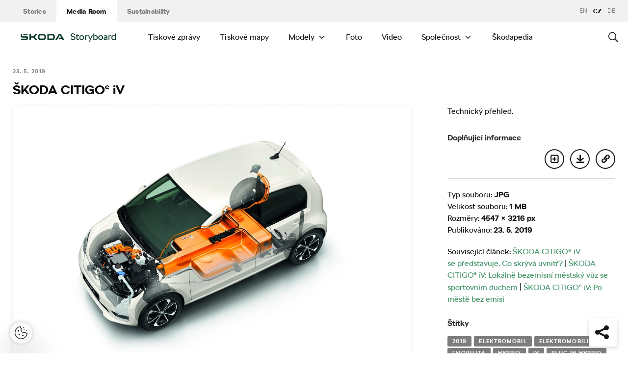

--- FILE ---
content_type: text/html; charset=UTF-8
request_url: https://www.skoda-storyboard.com/cs/skoda-citigoe-iv-10/
body_size: 13299
content:
<!doctype html>
<html lang="cs-CZ">
    <head>
    <meta charset="UTF-8">
    <meta http-equiv="x-ua-compatible" content="ie=edge">
    <meta name="viewport" content="width=device-width, initial-scale=1">
    <meta name='robots' content='index, follow, max-image-preview:large, max-snippet:-1, max-video-preview:-1' />
	<style>img:is([sizes="auto" i], [sizes^="auto," i]) { contain-intrinsic-size: 3000px 1500px }</style>
	<meta name='legal-entity-id' content='260' />
<script type='text/javascript' src='https://cross.skoda-auto.com/sdrive/endpoint.js?=v3'></script>
<script type='text/javascript' src='https://sdrive.azureedge.net/sdrive/zero-tracking.js'></script>
<link rel="alternate" href="https://www.skoda-storyboard.com/cs/skoda-citigoe-iv-10/" hreflang="cs" />
<link rel="alternate" href="https://www.skoda-storyboard.com/en/skoda-citigoe-iv-4/" hreflang="en" />
<link rel="alternate" href="https://www.skoda-storyboard.com/de/skoda-citigoe-iv-25/" hreflang="de" />

	<!-- This site is optimized with the Yoast SEO plugin v26.5 - https://yoast.com/wordpress/plugins/seo/ -->
	<title>ŠKODA CITIGOe iV - Škoda Storyboard</title>
	<meta name="description" content="Technický přehled." />
	<link rel="canonical" href="https://cdn.skoda-storyboard.com/2019/05/07_CITIGOe_iV.jpg" />
	<meta property="og:locale" content="cs_CZ" />
	<meta property="og:locale:alternate" content="en_GB" />
	<meta property="og:locale:alternate" content="de_DE" />
	<meta property="og:type" content="article" />
	<meta property="og:title" content="ŠKODA CITIGOe iV - Škoda Storyboard" />
	<meta property="og:description" content="Technický přehled." />
	<meta property="og:url" content="https://cdn.skoda-storyboard.com/2019/05/07_CITIGOe_iV.jpg" />
	<meta property="og:site_name" content="Škoda Storyboard" />
	<meta property="article:modified_time" content="2019-09-09T16:40:43+00:00" />
	<meta property="og:image" content="https://www.skoda-storyboard.com/cs/skoda-citigoe-iv-10" />
	<meta property="og:image:width" content="4547" />
	<meta property="og:image:height" content="3216" />
	<meta property="og:image:type" content="image/jpeg" />
	<meta name="twitter:card" content="summary_large_image" />
	<script type="application/ld+json" class="yoast-schema-graph">{"@context":"https://schema.org","@graph":[{"@type":"WebPage","@id":"https://cdn.skoda-storyboard.com/2019/05/07_CITIGOe_iV.jpg","url":"https://cdn.skoda-storyboard.com/2019/05/07_CITIGOe_iV.jpg","name":"ŠKODA CITIGOe iV - Škoda Storyboard","isPartOf":{"@id":"https://www.skoda-storyboard.com/cs/#website"},"primaryImageOfPage":{"@id":"https://cdn.skoda-storyboard.com/2019/05/07_CITIGOe_iV.jpg#primaryimage"},"image":{"@id":"https://cdn.skoda-storyboard.com/2019/05/07_CITIGOe_iV.jpg#primaryimage"},"thumbnailUrl":"https://cdn.skoda-storyboard.com/2019/05/07_CITIGOe_iV.jpg","datePublished":"2019-05-22T09:41:00+00:00","dateModified":"2019-09-09T16:40:43+00:00","description":"Technický přehled.","breadcrumb":{"@id":"https://cdn.skoda-storyboard.com/2019/05/07_CITIGOe_iV.jpg#breadcrumb"},"inLanguage":"cs","potentialAction":[{"@type":"ReadAction","target":["https://cdn.skoda-storyboard.com/2019/05/07_CITIGOe_iV.jpg"]}]},{"@type":"ImageObject","inLanguage":"cs","@id":"https://cdn.skoda-storyboard.com/2019/05/07_CITIGOe_iV.jpg#primaryimage","url":"https://cdn.skoda-storyboard.com/2019/05/07_CITIGOe_iV.jpg","contentUrl":"https://cdn.skoda-storyboard.com/2019/05/07_CITIGOe_iV.jpg","width":4547,"height":3216,"caption":"Technický přehled."},{"@type":"BreadcrumbList","@id":"https://cdn.skoda-storyboard.com/2019/05/07_CITIGOe_iV.jpg#breadcrumb","itemListElement":[{"@type":"ListItem","position":1,"name":"Home","item":"https://www.skoda-storyboard.com/cs/"},{"@type":"ListItem","position":2,"name":"ŠKODA CITIGOe iV"}]},{"@type":"WebSite","@id":"https://www.skoda-storyboard.com/cs/#website","url":"https://www.skoda-storyboard.com/cs/","name":"Škoda Storyboard","description":"","potentialAction":[{"@type":"SearchAction","target":{"@type":"EntryPoint","urlTemplate":"https://www.skoda-storyboard.com/cs/?s={search_term_string}"},"query-input":{"@type":"PropertyValueSpecification","valueRequired":true,"valueName":"search_term_string"}}],"inLanguage":"cs"}]}</script>
	<!-- / Yoast SEO plugin. -->


<link rel='stylesheet' id='wp-block-library-css' href='https://www.skoda-storyboard.com/wp/wp-includes/css/dist/block-library/style.min.css?ver=6.8.3' type='text/css' media='all' />
<style id='classic-theme-styles-inline-css' type='text/css'>
/*! This file is auto-generated */
.wp-block-button__link{color:#fff;background-color:#32373c;border-radius:9999px;box-shadow:none;text-decoration:none;padding:calc(.667em + 2px) calc(1.333em + 2px);font-size:1.125em}.wp-block-file__button{background:#32373c;color:#fff;text-decoration:none}
</style>
<style id='global-styles-inline-css' type='text/css'>
:root{--wp--preset--aspect-ratio--square: 1;--wp--preset--aspect-ratio--4-3: 4/3;--wp--preset--aspect-ratio--3-4: 3/4;--wp--preset--aspect-ratio--3-2: 3/2;--wp--preset--aspect-ratio--2-3: 2/3;--wp--preset--aspect-ratio--16-9: 16/9;--wp--preset--aspect-ratio--9-16: 9/16;--wp--preset--color--black: #000000;--wp--preset--color--cyan-bluish-gray: #abb8c3;--wp--preset--color--white: #ffffff;--wp--preset--color--pale-pink: #f78da7;--wp--preset--color--vivid-red: #cf2e2e;--wp--preset--color--luminous-vivid-orange: #ff6900;--wp--preset--color--luminous-vivid-amber: #fcb900;--wp--preset--color--light-green-cyan: #7bdcb5;--wp--preset--color--vivid-green-cyan: #00d084;--wp--preset--color--pale-cyan-blue: #8ed1fc;--wp--preset--color--vivid-cyan-blue: #0693e3;--wp--preset--color--vivid-purple: #9b51e0;--wp--preset--gradient--vivid-cyan-blue-to-vivid-purple: linear-gradient(135deg,rgba(6,147,227,1) 0%,rgb(155,81,224) 100%);--wp--preset--gradient--light-green-cyan-to-vivid-green-cyan: linear-gradient(135deg,rgb(122,220,180) 0%,rgb(0,208,130) 100%);--wp--preset--gradient--luminous-vivid-amber-to-luminous-vivid-orange: linear-gradient(135deg,rgba(252,185,0,1) 0%,rgba(255,105,0,1) 100%);--wp--preset--gradient--luminous-vivid-orange-to-vivid-red: linear-gradient(135deg,rgba(255,105,0,1) 0%,rgb(207,46,46) 100%);--wp--preset--gradient--very-light-gray-to-cyan-bluish-gray: linear-gradient(135deg,rgb(238,238,238) 0%,rgb(169,184,195) 100%);--wp--preset--gradient--cool-to-warm-spectrum: linear-gradient(135deg,rgb(74,234,220) 0%,rgb(151,120,209) 20%,rgb(207,42,186) 40%,rgb(238,44,130) 60%,rgb(251,105,98) 80%,rgb(254,248,76) 100%);--wp--preset--gradient--blush-light-purple: linear-gradient(135deg,rgb(255,206,236) 0%,rgb(152,150,240) 100%);--wp--preset--gradient--blush-bordeaux: linear-gradient(135deg,rgb(254,205,165) 0%,rgb(254,45,45) 50%,rgb(107,0,62) 100%);--wp--preset--gradient--luminous-dusk: linear-gradient(135deg,rgb(255,203,112) 0%,rgb(199,81,192) 50%,rgb(65,88,208) 100%);--wp--preset--gradient--pale-ocean: linear-gradient(135deg,rgb(255,245,203) 0%,rgb(182,227,212) 50%,rgb(51,167,181) 100%);--wp--preset--gradient--electric-grass: linear-gradient(135deg,rgb(202,248,128) 0%,rgb(113,206,126) 100%);--wp--preset--gradient--midnight: linear-gradient(135deg,rgb(2,3,129) 0%,rgb(40,116,252) 100%);--wp--preset--font-size--small: 13px;--wp--preset--font-size--medium: 20px;--wp--preset--font-size--large: 36px;--wp--preset--font-size--x-large: 42px;--wp--preset--spacing--20: 0.44rem;--wp--preset--spacing--30: 0.67rem;--wp--preset--spacing--40: 1rem;--wp--preset--spacing--50: 1.5rem;--wp--preset--spacing--60: 2.25rem;--wp--preset--spacing--70: 3.38rem;--wp--preset--spacing--80: 5.06rem;--wp--preset--shadow--natural: 6px 6px 9px rgba(0, 0, 0, 0.2);--wp--preset--shadow--deep: 12px 12px 50px rgba(0, 0, 0, 0.4);--wp--preset--shadow--sharp: 6px 6px 0px rgba(0, 0, 0, 0.2);--wp--preset--shadow--outlined: 6px 6px 0px -3px rgba(255, 255, 255, 1), 6px 6px rgba(0, 0, 0, 1);--wp--preset--shadow--crisp: 6px 6px 0px rgba(0, 0, 0, 1);}:where(.is-layout-flex){gap: 0.5em;}:where(.is-layout-grid){gap: 0.5em;}body .is-layout-flex{display: flex;}.is-layout-flex{flex-wrap: wrap;align-items: center;}.is-layout-flex > :is(*, div){margin: 0;}body .is-layout-grid{display: grid;}.is-layout-grid > :is(*, div){margin: 0;}:where(.wp-block-columns.is-layout-flex){gap: 2em;}:where(.wp-block-columns.is-layout-grid){gap: 2em;}:where(.wp-block-post-template.is-layout-flex){gap: 1.25em;}:where(.wp-block-post-template.is-layout-grid){gap: 1.25em;}.has-black-color{color: var(--wp--preset--color--black) !important;}.has-cyan-bluish-gray-color{color: var(--wp--preset--color--cyan-bluish-gray) !important;}.has-white-color{color: var(--wp--preset--color--white) !important;}.has-pale-pink-color{color: var(--wp--preset--color--pale-pink) !important;}.has-vivid-red-color{color: var(--wp--preset--color--vivid-red) !important;}.has-luminous-vivid-orange-color{color: var(--wp--preset--color--luminous-vivid-orange) !important;}.has-luminous-vivid-amber-color{color: var(--wp--preset--color--luminous-vivid-amber) !important;}.has-light-green-cyan-color{color: var(--wp--preset--color--light-green-cyan) !important;}.has-vivid-green-cyan-color{color: var(--wp--preset--color--vivid-green-cyan) !important;}.has-pale-cyan-blue-color{color: var(--wp--preset--color--pale-cyan-blue) !important;}.has-vivid-cyan-blue-color{color: var(--wp--preset--color--vivid-cyan-blue) !important;}.has-vivid-purple-color{color: var(--wp--preset--color--vivid-purple) !important;}.has-black-background-color{background-color: var(--wp--preset--color--black) !important;}.has-cyan-bluish-gray-background-color{background-color: var(--wp--preset--color--cyan-bluish-gray) !important;}.has-white-background-color{background-color: var(--wp--preset--color--white) !important;}.has-pale-pink-background-color{background-color: var(--wp--preset--color--pale-pink) !important;}.has-vivid-red-background-color{background-color: var(--wp--preset--color--vivid-red) !important;}.has-luminous-vivid-orange-background-color{background-color: var(--wp--preset--color--luminous-vivid-orange) !important;}.has-luminous-vivid-amber-background-color{background-color: var(--wp--preset--color--luminous-vivid-amber) !important;}.has-light-green-cyan-background-color{background-color: var(--wp--preset--color--light-green-cyan) !important;}.has-vivid-green-cyan-background-color{background-color: var(--wp--preset--color--vivid-green-cyan) !important;}.has-pale-cyan-blue-background-color{background-color: var(--wp--preset--color--pale-cyan-blue) !important;}.has-vivid-cyan-blue-background-color{background-color: var(--wp--preset--color--vivid-cyan-blue) !important;}.has-vivid-purple-background-color{background-color: var(--wp--preset--color--vivid-purple) !important;}.has-black-border-color{border-color: var(--wp--preset--color--black) !important;}.has-cyan-bluish-gray-border-color{border-color: var(--wp--preset--color--cyan-bluish-gray) !important;}.has-white-border-color{border-color: var(--wp--preset--color--white) !important;}.has-pale-pink-border-color{border-color: var(--wp--preset--color--pale-pink) !important;}.has-vivid-red-border-color{border-color: var(--wp--preset--color--vivid-red) !important;}.has-luminous-vivid-orange-border-color{border-color: var(--wp--preset--color--luminous-vivid-orange) !important;}.has-luminous-vivid-amber-border-color{border-color: var(--wp--preset--color--luminous-vivid-amber) !important;}.has-light-green-cyan-border-color{border-color: var(--wp--preset--color--light-green-cyan) !important;}.has-vivid-green-cyan-border-color{border-color: var(--wp--preset--color--vivid-green-cyan) !important;}.has-pale-cyan-blue-border-color{border-color: var(--wp--preset--color--pale-cyan-blue) !important;}.has-vivid-cyan-blue-border-color{border-color: var(--wp--preset--color--vivid-cyan-blue) !important;}.has-vivid-purple-border-color{border-color: var(--wp--preset--color--vivid-purple) !important;}.has-vivid-cyan-blue-to-vivid-purple-gradient-background{background: var(--wp--preset--gradient--vivid-cyan-blue-to-vivid-purple) !important;}.has-light-green-cyan-to-vivid-green-cyan-gradient-background{background: var(--wp--preset--gradient--light-green-cyan-to-vivid-green-cyan) !important;}.has-luminous-vivid-amber-to-luminous-vivid-orange-gradient-background{background: var(--wp--preset--gradient--luminous-vivid-amber-to-luminous-vivid-orange) !important;}.has-luminous-vivid-orange-to-vivid-red-gradient-background{background: var(--wp--preset--gradient--luminous-vivid-orange-to-vivid-red) !important;}.has-very-light-gray-to-cyan-bluish-gray-gradient-background{background: var(--wp--preset--gradient--very-light-gray-to-cyan-bluish-gray) !important;}.has-cool-to-warm-spectrum-gradient-background{background: var(--wp--preset--gradient--cool-to-warm-spectrum) !important;}.has-blush-light-purple-gradient-background{background: var(--wp--preset--gradient--blush-light-purple) !important;}.has-blush-bordeaux-gradient-background{background: var(--wp--preset--gradient--blush-bordeaux) !important;}.has-luminous-dusk-gradient-background{background: var(--wp--preset--gradient--luminous-dusk) !important;}.has-pale-ocean-gradient-background{background: var(--wp--preset--gradient--pale-ocean) !important;}.has-electric-grass-gradient-background{background: var(--wp--preset--gradient--electric-grass) !important;}.has-midnight-gradient-background{background: var(--wp--preset--gradient--midnight) !important;}.has-small-font-size{font-size: var(--wp--preset--font-size--small) !important;}.has-medium-font-size{font-size: var(--wp--preset--font-size--medium) !important;}.has-large-font-size{font-size: var(--wp--preset--font-size--large) !important;}.has-x-large-font-size{font-size: var(--wp--preset--font-size--x-large) !important;}
:where(.wp-block-post-template.is-layout-flex){gap: 1.25em;}:where(.wp-block-post-template.is-layout-grid){gap: 1.25em;}
:where(.wp-block-columns.is-layout-flex){gap: 2em;}:where(.wp-block-columns.is-layout-grid){gap: 2em;}
:root :where(.wp-block-pullquote){font-size: 1.5em;line-height: 1.6;}
</style>
<link rel='stylesheet' id='skodastoryboard/print-css' href='https://cdn.skoda-storyboard.com/dist/25.12.3/skoda-bnr-web/dist/styles/print-0c5f5be34d.css' type='text/css' media='only print' />
<link rel='stylesheet' id='skodastoryboard/media-room-css' href='https://cdn.skoda-storyboard.com/dist/25.12.3/skoda-bnr-web/dist/styles/media-room-515d2d102b.css?ver=1.0' type='text/css' media='all' />
<link rel='stylesheet' id='lite-css-css' href='https://cdn.skoda-storyboard.com/dist/25.12.3/skoda-bnr-web/dist/styles/lite-a29e15a27f.css?ver=6.8.3' type='text/css' media='all' />
<link rel='stylesheet' id='ys_wp_plugin_skoda_banner_assets_publicassets_public_css-css' href='https://www.skoda-storyboard.com/app/mu-plugins/skoda-banner/assets/dist/792cbf343d6c8bcd69ab.css?ver=6.8.3' type='text/css' media='all' />
<script type="text/javascript" id="ys_wp_plugin_skoda_analytics_assets_publicassets_js-js-extra">
/* <![CDATA[ */
var ys_wp_plugin_skoda_analytics_assets_publicassets_js = {"debug":"","page":{"id":118133,"name":"\u0160KODA\u00a0CITIGOe\u00a0iV - \u0160koda Storyboard","language":"cs-cz","type":"M\u00e9dia","section":"Media Room","labels":{"categories":[],"subcategories":["Modely>Citigo"]}},"importerBid":"260"};
/* ]]> */
</script>
<script type="text/javascript" src="https://www.skoda-storyboard.com/app/mu-plugins/skoda-analytics/assets/dist/94ba0d271c87e943b9ff.js?ver=6.8.3" id="ys_wp_plugin_skoda_analytics_assets_publicassets_js-js"></script>
<script type="text/javascript" id="jquery-core-js-extra">
/* <![CDATA[ */
var mailguide = {"rest":{"create":"https:\/\/www.skoda-storyboard.com\/wp-json\/newsletter\/v1\/subscriber\/create","save":"https:\/\/www.skoda-storyboard.com\/wp-json\/newsletter\/v1\/subscription\/save","extend":"https:\/\/www.skoda-storyboard.com\/wp-json\/newsletter\/v1\/subscription\/extend","login":"https:\/\/www.skoda-storyboard.com\/wp-json\/newsletter\/v1\/subscriber\/login","logout":"https:\/\/www.skoda-storyboard.com\/wp-json\/newsletter\/v1\/subscriber\/logout"}};
var mediaroom = {"video_not_available":"The play functionality is not available for this video. Please download the video to play it."};
var ys = {"admin_url":"https:\/\/www.skoda-storyboard.com\/wp\/wp-admin\/admin.php","ajax_url":"https:\/\/www.skoda-storyboard.com\/wp\/wp-admin\/admin-ajax.php","site_path":"","current_lang":{"locale":"cs_CZ","slug":"cs"},"skoda-embed-share":{"close":"Close","copy":"Copy"},"skoda_banner_tag":{"tags":[],"api":{"banners":""},"lang":"cs"},"skodaBanner":{"debug":false,"delayBetweenLightbox":600,"disabled":false,"popupClass":"sa-bnr-over","positionClass":"sa-bnr-position","sidebarClass":"sa-bnr-side","widgetClass":"sa-bnr-widget","pageTag":[],"siteId":1,"triggerExpiration":30,"wrapperClass":"sa-bnr-wrapper","pageOverride":{"popupBanners":[],"positionalBanners":[],"sidebarBanners":[]}},"media_cart_download_dialog":{"heading":"P\u0159\u00edprava soubor\u016f ke sta\u017een\u00ed m\u016f\u017ee trvat n\u011bkolik minut.","checkbox":"Upozorn\u011bte mne e-mailem, a\u017e bude materi\u00e1l p\u0159ipraven ke sta\u017een\u00ed.","placeholder":"V\u00e1\u0161 e-mail","btn_proceed":"Ok","btn_download_latest":"St\u00e1hnout posledn\u00ed","btn_close":"Zav\u0159\u00edt","error_empty":"Vypl\u0148te pole e-mailov\u00e9 adresy","error_invalid":"Zadan\u00e1 e-mailov\u00e1 adresa je neplatn\u00e1"},"media_cart_cookie_name":"skoda_media_cart_items_cs","media_cart_history_cookie_name":"skoda_media_cart_history_cs","media_cart_has_history_url":"https:\/\/www.skoda-storyboard.com\/wp-json\/media-cart\/v1\/history","media_cart_actions_fetch_url":"https:\/\/www.skoda-storyboard.com\/wp-json\/media-cart\/v1\/actions","skodapedia_api":{"rest_url":"https:\/\/www.skoda-storyboard.com\/wp-json\/skodapedia\/v1\/term","archive_url":"https:\/\/www.skoda-storyboard.com\/cs\/skodapedia\/","filter_context":"f"},"skodapedia_translations":{"term_teaser_button":"V\u00edce Informac\u00ed"},"speeches_api":{"rest_url":"https:\/\/www.skoda-storyboard.com\/wp-json\/speeches\/v1\/speech","error_msg":"No data found"},"post_types":{"post":{"label":"\u010cl\u00e1nky"},"page":{"label":"Str\u00e1nky"},"attachment":{"label":"M\u00e9dia"},"skodapedia":{"label":"\u0160kodapedia"},"press_release":{"label":"Tiskov\u00e9 zpr\u00e1vy"},"skoda-banner":{"label":"\u0160koda Banners"},"press_kit":{"label":"Tiskov\u00e9 mapy"},"skoda_series":{"label":"Seri\u00e1ly"},"skoda_model":{"label":"Modely"}},"text_back":"Zp\u011bt","text_search_for":"Hledat \"%s\"","copied_to_clipboard":"Zkop\u00edrov\u00e1no do schr\u00e1nky"};
/* ]]> */
</script>
<script type="text/javascript" src="https://www.skoda-storyboard.com/wp/wp-includes/js/jquery/jquery.min.js?ver=3.7.1" id="jquery-core-js"></script>
<script type="text/javascript" src="https://www.skoda-storyboard.com/wp/wp-includes/js/jquery/jquery-migrate.min.js?ver=3.4.1" id="jquery-migrate-js"></script>
<script type="text/javascript" id="ys_ajax_loader-js-extra">
/* <![CDATA[ */
var ys_ajax_loader = {"nonce":"9fa7ec8691"};
/* ]]> */
</script>
<script type="text/javascript" src="https://www.skoda-storyboard.com/app/mu-plugins/ys-ajax-loader/js/module.min.js?ver=6.8.3" id="ys_ajax_loader-js"></script>
<script type="text/javascript" id="ys-wp-data-store-js-extra">
/* <![CDATA[ */
var dataStore = {"storageCookieName":"b3740f9bcbfc72e2347042b58109669f","permissionsEndpoint":"https:\/\/www.skoda-storyboard.com\/wp-json\/data-store\/v1\/permission","permissions":{"prefs":{"id":"9a63f1cb0aa0eb433079a6d7357ebc13","status":true,"version":1},"analyze":{"id":"9d6d8d1cca400cfbdab9adf46c7915a5","status":false,"version":1},"social":{"id":"e131b00c133e4cfa2e430c912f957f37","status":false,"version":1},"internal":{"id":"73eb13aa0341ec2a2c85f7f4c6d25392","status":true,"version":1}},"gtm":"GTM-M5GMBWF","hotjar":null,"hideManually":"","loadAnalyticsImmediately":"1"};
/* ]]> */
</script>
<script type="text/javascript" src="https://www.skoda-storyboard.com/app/mu-plugins/data-store/js/dist/783a0f305479b16382a5.js?ver=6.8.3" id="ys-wp-data-store-js"></script>
<script type="text/javascript" src="https://www.skoda-storyboard.com/app/mu-plugins/polylang-proxy-cache/assets/dist/3e93296fd6555aa31ca3.js?ver=6.8.3" id="ys_wp_plugin_polylang_proxycache_publicassets_public_js-js"></script>
<link rel="icon" href="https://cdn.skoda-storyboard.com/2023/01/Skoda_Picturemark_RGB_Electric_Green-small_6e902719-150x150.png" sizes="32x32" />
<link rel="icon" href="https://cdn.skoda-storyboard.com/2023/01/Skoda_Picturemark_RGB_Electric_Green-small_6e902719.png" sizes="192x192" />
<link rel="apple-touch-icon" href="https://cdn.skoda-storyboard.com/2023/01/Skoda_Picturemark_RGB_Electric_Green-small_6e902719.png" />
<meta name="msapplication-TileImage" content="https://cdn.skoda-storyboard.com/2023/01/Skoda_Picturemark_RGB_Electric_Green-small_6e902719.png" />
		<style type="text/css" id="wp-custom-css">
			@media (min-width: 1080px) {
    .header .topnav .menu {
        padding-right: 3rem;
    }
}

img:is([sizes="auto" i], [sizes^="auto," i]) {
    contain-intrinsic-size: initial !important;
}

.search-results-item:has( .type-attachment .entry-title > a[href=""] ) {
    display: none;
}

.search-filter li:has([value*="citigoe"]) {
	display: none;
}

html[lang="en-GB"] .filter-labels span[data-filter-name="motorsport"] {
    display: none;
}

html[lang="en-GB"] .filter-labels span[data-filter-name="equipment"] {
    display: none;
}

html[lang="cs-CZ"] .filter-labels span[data-filter-name="motorsport"] {
    display: none;
}

html[lang="cs-CZ"] .filter-labels span[data-filter-name="equipment"] {
    display: none;
}		</style>
		    <link rel="apple-touch-icon" sizes="180x180" href="https://www.skoda-storyboard.com/app/themes/skoda-bnr-web/favicons/apple-touch-icon.png?v=1">
<link rel="shortcut icon" href="https://www.skoda-storyboard.com/app/themes/skoda-bnr-web/favicons/favicon.ico?v=1">
<link rel="icon" type="image/png" href="https://www.skoda-storyboard.com/app/themes/skoda-bnr-web/favicons/favicon-16x16.png?v=1" sizes="16x16">
<link rel="icon" type="image/png" href="https://www.skoda-storyboard.com/app/themes/skoda-bnr-web/favicons/favicon-32x32.png?v=1" sizes="32x32">
<link rel="icon" type="image/png" href="https://www.skoda-storyboard.com/app/themes/skoda-bnr-web/favicons/android-chrome-192x192.png?v=1" sizes="192x192">
<link rel="icon" type="image/png" href="https://www.skoda-storyboard.com/app/themes/skoda-bnr-web/favicons/android-chrome-512x512.png?v=1" sizes="512x512">
<link rel="manifest" href="https://www.skoda-storyboard.com/app/themes/skoda-bnr-web/favicons/manifest.json?v=1">
<link rel="icon" type="image/x-icon" href="https://www.skoda-storyboard.com/app/themes/skoda-bnr-web/favicons/favicon.ico?v=1">
<meta name="apple-mobile-web-app-title" content="ŠKODA Storyboard">
<meta name="application-name" content="ŠKODA Storyboard">
<meta name="msapplication-TileColor" content="#0e3a2f">
<meta name="msapplication-TileImage" content="https://www.skoda-storyboard.com/app/themes/skoda-bnr-web/favicons/mstile-144x144.png?v=1">
<meta name="msapplication-config" content="https://www.skoda-storyboard.com/app/themes/skoda-bnr-web/favicons/browserconfig.xml?v=1">
<meta name="theme-color" content="#0e3a2f">
            <script type="text/javascript">window.pll_active_lang = 'cs';</script>
    </head>
    <body class="attachment wp-singular attachment-template-default single single-attachment postid-118133 attachmentid-118133 attachment-jpeg wp-theme-skoda-bnr-web media-room lang-cs skoda-citigoe-iv-10">
                <div class="skoda-anniversary-background"></div>    <script>
        (function (doc) {
          var scripts = doc.getElementsByTagName('script');
          var script = scripts[scripts.length - 1];
          var xhr = new XMLHttpRequest();
          xhr.onload = function () {
            var div = doc.createElement('div');
            div.innerHTML = this.responseText;
            div.style.height = '0';
            div.style.width = '0';
            div.style.absolute = 'absolute';
            div.style.visibility = 'hidden';
            script.parentNode.insertBefore(div, script)
          };
          xhr.open('get', 'https://cdn.skoda-storyboard.com/dist/25.12.3/skoda-bnr-web/dist/images/icons/svgstore-576ec033b5.svg', true);
          xhr.send();
        })(document);
    </script>
    
<header class="header">
    <div class="topbar">
        <div class="container">
            <ul class="section-nav">
                <li><a href="https://www.skoda-storyboard.com/cs/">Stories</a></li>
                <li class="active"><a href="https://www.skoda-storyboard.com/cs/media-room/">Media Room</a></li>
                <li><a href="https://www.skoda-storyboard.com/cs/udrzitelnost/">Sustainability</a></li>            </ul>
            <div class="right-section">
                                <div class="lang-links">
                <a href="https://www.skoda-storyboard.com/en/skoda-citigoe-iv-4/">en</a>
                        <span>CZ</span>
                        <a href="https://www.skoda-media.de/" target="_blank">de</a>
            </div>
            </div>
        </div>
    </div>
    <div class="container">
        <div class="brand">
            <a class="logo" href="https://www.skoda-storyboard.com/cs/media-room/" title="Media Room">
                <svg xmlns="http://www.w3.org/2000/svg" viewBox="0 0 255.19 23.1"><g fill="#0e3a2f"><path d="M106.93 1.69h-4.57l-9.69 16.56h4.58z"/><path d="M103.11 1.69l4.64-.05h-.92l.94.05 9.68 16.56h-4.69z"/><path d="M111.01 11.94h-10.18l2 3.46h8.78z"/><path d="M85.88 1.69H71.71v16.53h14.13a5.8 5.8 0 005.74-5.79V8.2c0-5.32-4.06-6.51-5.7-6.51zm1.74 10.66a2 2 0 01-.56 1.35 1.92 1.92 0 01-1.33.6h-10V5.74h9.84a2 2 0 012 2.07zM65.84 3.46a5.85 5.85 0 00-4.14-1.73h-9.31a5.84 5.84 0 00-4.18 1.74 6 6 0 00-1.72 4.21v4.67a6 6 0 001.72 4.16 5.8 5.8 0 004.14 1.74h9.31a5.78 5.78 0 004.14-1.74 6 6 0 001.76-4.16V7.68a6.13 6.13 0 00-.45-2.28 5.83 5.83 0 00-1.27-1.94zm-2.24 8.89a1.92 1.92 0 01-.56 1.36 1.87 1.87 0 01-1.35.57h-9.3a1.86 1.86 0 01-1.34-.57 1.92 1.92 0 01-.56-1.36V7.68a2.07 2.07 0 01.14-.74 1.93 1.93 0 01.42-.63 2 2 0 01.61-.42 2.06 2.06 0 01.73-.14h9.31a2 2 0 01.73.14 2.19 2.19 0 01.62.42 1.76 1.76 0 01.41.63 1.88 1.88 0 01.15.74v4.67zM27.71 8.02h6l6.21-6.29h5.55l-8.17 8.29 8.06 8.18h-5.59l-6.1-6.18h-6v6.18h-4.08V1.73h4.12z" fill-rule="evenodd"/><path d="M8.34 5.24h9l2.17-3.51H6.21z"/><path d="M19.29 9.48a3.11 3.11 0 00-.65-.84 3.55 3.55 0 00-2.43-.81H3.88v-6.1h-.12a3.91 3.91 0 00-2.4.88A3.39 3.39 0 00.11 5.35v2.79c0 1.5 1.38 3.61 4.46 3.61h11v2a.83.83 0 01-.85.8H2.26L0 18.25h16c1.53 0 3.52-1.38 3.52-3.16v-4.64a2.86 2.86 0 00-.23-.97z"/></g><path d="M136.55 17.35a7.28 7.28 0 01-2.84-2.35l2.18-1.38a4.9 4.9 0 001.94 1.6 6.34 6.34 0 002.81.6 4.38 4.38 0 002.71-.69 2.27 2.27 0 00.89-1.91 2.16 2.16 0 00-.8-1.75 6.41 6.41 0 00-2.5-1.05l-1.7-.4a8.44 8.44 0 01-3.61-1.71A4.09 4.09 0 01134.21 5a4.55 4.55 0 01.76-2.59 5.11 5.11 0 012.15-1.77 7.51 7.51 0 013.19-.64 8.75 8.75 0 013.59.75 6.13 6.13 0 012.61 2.08l-2.17 1.37a4.35 4.35 0 00-1.75-1.32 5.69 5.69 0 00-2.28-.48 4.07 4.07 0 00-2.51.68 2.18 2.18 0 00-.89 1.82 1.92 1.92 0 001 1.7 9.49 9.49 0 002.94 1.1l1.7.4a6.38 6.38 0 013.28 1.76 4.64 4.64 0 011.12 3.24 4.61 4.61 0 01-.8 2.68 5.21 5.21 0 01-2.26 1.78 8.22 8.22 0 01-3.34.64 9.11 9.11 0 01-4-.85zm20.39-.32a4.36 4.36 0 01-3 1.17 4.56 4.56 0 01-2.25-.52 3.71 3.71 0 01-1.48-1.33 3.52 3.52 0 01-.5-1.8v-6.9h-1.8v-2.1h2v-2.6l2.2-1.4h.1v4h4.5v2.1h-4.5v6.7a1.57 1.57 0 00.53 1.24 1.84 1.84 0 001.27.46 2.7 2.7 0 001.78-.7zm3.61.32a6 6 0 01-2.28-2.34 7 7 0 010-6.62 6.1 6.1 0 012.28-2.34 6.87 6.87 0 016.62 0 6 6 0 012.26 2.3 7.23 7.23 0 010 6.65 6 6 0 01-2.22 2.35 6.87 6.87 0 01-6.62 0zm5.24-2a3.69 3.69 0 001.36-1.51 4.59 4.59 0 00.49-2.14 4.65 4.65 0 00-.49-2.14 3.75 3.75 0 00-1.36-1.51 3.73 3.73 0 00-3.9 0 3.75 3.75 0 00-1.36 1.51 4.65 4.65 0 00-.49 2.14 4.59 4.59 0 00.49 2.14 3.69 3.69 0 001.36 1.51 3.73 3.73 0 003.9 0zm13.29-9.91a2.2 2.2 0 011 .59l-1 1.77a2.56 2.56 0 00-.65-.3 3.37 3.37 0 00-.83-.1 2.71 2.71 0 00-2.5 1.4v9.1h-2.5V5.5h1.8l.53 1.13a3.23 3.23 0 012.77-1.43 4.18 4.18 0 011.38.24zm11.76.06h2.6l-7.8 17.6h-2.3l2.6-5.85-5.2-11.75h2.6l3.8 9zm13.23.56a5.87 5.87 0 012.14 2.35 7.23 7.23 0 01.75 3.29 7.35 7.35 0 01-.72 3.26 5.7 5.7 0 01-2.16 2.39 6.25 6.25 0 01-3.34.87 4.82 4.82 0 01-3.35-1.32l-.55 1h-1.8V.35h2.5v6.4a3.67 3.67 0 011.41-1.11 4.81 4.81 0 012-.39 5.82 5.82 0 013.12.81zm-1.57 9.35a3.44 3.44 0 001.34-1.43 4.89 4.89 0 00.5-2.28 4.72 4.72 0 00-.5-2.22 3.61 3.61 0 00-1.37-1.47 3.79 3.79 0 00-1.93-.51 3.85 3.85 0 00-3 1.3v5.8a3.79 3.79 0 003.1 1.3 3.59 3.59 0 001.86-.49zm8.95 1.94a6 6 0 01-2.24-2.34 7 7 0 010-6.66 6.1 6.1 0 012.28-2.34 6.87 6.87 0 016.62 0 6 6 0 012.22 2.34 7.23 7.23 0 010 6.65 6 6 0 01-2.26 2.35 6.87 6.87 0 01-6.62 0zm5.24-2a3.69 3.69 0 001.36-1.51 4.59 4.59 0 00.49-2.14 4.65 4.65 0 00-.49-2.14 3.75 3.75 0 00-1.36-1.51 3.73 3.73 0 00-3.9 0 3.75 3.75 0 00-1.36 1.51 4.65 4.65 0 00-.49 2.14 4.59 4.59 0 00.49 2.14 3.69 3.69 0 001.36 1.51 3.73 3.73 0 003.9 0zm13.86-9.54a3.73 3.73 0 011.59 1.63 5.07 5.07 0 01.5 2.26v8.2h-1.7l-.73-1.37a4.42 4.42 0 01-1.65 1.23 4.92 4.92 0 01-2 .44 4.83 4.83 0 01-2-.42 3.33 3.33 0 01-1.43-1.27 3.67 3.67 0 01-.53-2 3.43 3.43 0 011.38-2.75 8.58 8.58 0 014.12-1.55l2.1-.32v-.08a2.34 2.34 0 00-.64-1.77 2.68 2.68 0 00-2-.63 4.42 4.42 0 00-3 1.2l-1.73-1.17a5.54 5.54 0 012.25-1.69 7.07 7.07 0 012.7-.54 5.76 5.76 0 012.77.6zm-1.9 9.8a4.73 4.73 0 001.49-1v-2.76l-1.5.25a11.46 11.46 0 00-2 .48 2.9 2.9 0 00-1.18.73 1.76 1.76 0 00-.41 1.19 1.35 1.35 0 00.49 1.06 1.84 1.84 0 001.31.44 4.33 4.33 0 001.8-.39zm13.56-10.17a2.2 2.2 0 011 .59l-1 1.77a2.56 2.56 0 00-.65-.3 3.37 3.37 0 00-.83-.1 2.71 2.71 0 00-2.5 1.4v9.1h-2.5V5.5h1.8l.53 1.13a3.23 3.23 0 012.77-1.43 4.18 4.18 0 011.38.24zm13-5.09v17.6h-1.8l-.65-1.22a3.61 3.61 0 01-1.45 1.12 4.83 4.83 0 01-2 .4 5.76 5.76 0 01-3.1-.9 5.83 5.83 0 01-2.13-2.35 7.53 7.53 0 010-6.55 5.72 5.72 0 012.13-2.37 6.28 6.28 0 013.36-.88 4.85 4.85 0 011.65.28 5 5 0 011.45.77V.35zm-2.5 14.3v-6a4.05 4.05 0 00-3-1.08 3.75 3.75 0 00-1.89.49 3.56 3.56 0 00-1.38 1.44 4.62 4.62 0 00-.53 2.27 4.79 4.79 0 00.5 2.23 3.54 3.54 0 001.36 1.35 3.73 3.73 0 001.92.51 3.81 3.81 0 003-1.26z" fill="#0e3a2f"/></svg>
            </a>
                    </div>
        <nav class="topnav">
            <ul id="primary_top_menu" class="menu"><li id="menu-item-83070" class="menu-item menu-item-type-post_type menu-item-object-page menu-item-83070"><a href="https://www.skoda-storyboard.com/cs/tiskove-zpravy/">Tiskové zprávy</a></li>
<li id="menu-item-83072" class="menu-item menu-item-type-post_type menu-item-object-page menu-item-83072"><a href="https://www.skoda-storyboard.com/cs/tiskove-mapy/">Tiskové mapy</a></li>
<li id="menu-item-83082" class="menu-item menu-item-type-custom menu-item-object-custom menu-item-has-children menu-item-83082"><a href="#">Modely</a>
<ul class="sub-menu">
	<li id="menu-item-214064" class="menu-item menu-item-type-post_type menu-item-object-skoda_model menu-item-214064"><a href="https://www.skoda-storyboard.com/cs/skoda-model/nova-fabia/">Fabia</a></li>
	<li id="menu-item-106609" class="menu-item menu-item-type-post_type menu-item-object-skoda_model menu-item-106609"><a href="https://www.skoda-storyboard.com/cs/skoda-model/scala/">Scala</a></li>
	<li id="menu-item-361421" class="menu-item menu-item-type-post_type menu-item-object-skoda_model menu-item-361421"><a href="https://www.skoda-storyboard.com/cs/skoda-model/octavia/">Octavia</a></li>
	<li id="menu-item-350850" class="menu-item menu-item-type-post_type menu-item-object-skoda_model menu-item-350850"><a href="https://www.skoda-storyboard.com/cs/skoda-model/novy-superb/">Superb</a></li>
	<li id="menu-item-110985" class="menu-item menu-item-type-post_type menu-item-object-skoda_model menu-item-110985"><a href="https://www.skoda-storyboard.com/cs/skoda-model/kamiq/">Kamiq</a></li>
	<li id="menu-item-83087" class="menu-item menu-item-type-post_type menu-item-object-skoda_model menu-item-83087"><a href="https://www.skoda-storyboard.com/cs/skoda-model/karoq-2-2/">Karoq</a></li>
	<li id="menu-item-344077" class="menu-item menu-item-type-post_type menu-item-object-skoda_model menu-item-344077"><a href="https://www.skoda-storyboard.com/cs/skoda-model/novy-kodiaq/">Kodiaq</a></li>
	<li id="menu-item-387220" class="menu-item menu-item-type-post_type menu-item-object-skoda_model menu-item-387220"><a href="https://www.skoda-storyboard.com/cs/skoda-model/elroq/">Elroq</a></li>
	<li id="menu-item-265260" class="menu-item menu-item-type-post_type menu-item-object-skoda_model menu-item-265260"><a href="https://www.skoda-storyboard.com/cs/skoda-model/enyaq-iv/">Enyaq</a></li>
</ul>
</li>
<li id="menu-item-83075" class="menu-item menu-item-type-post_type menu-item-object-page menu-item-83075"><a href="https://www.skoda-storyboard.com/cs/foto/">Foto</a></li>
<li id="menu-item-83074" class="menu-item menu-item-type-post_type menu-item-object-page menu-item-83074"><a href="https://www.skoda-storyboard.com/cs/video/">Video</a></li>
<li id="menu-item-83100" class="menu-item menu-item-type-custom menu-item-object-custom menu-item-has-children menu-item-83100"><a href="#">Společnost</a>
<ul class="sub-menu">
	<li id="menu-item-83098" class="menu-item menu-item-type-post_type menu-item-object-page menu-item-83098"><a href="https://www.skoda-storyboard.com/cs/predstavenstvo/">Představenstvo</a></li>
	<li id="menu-item-83102" class="menu-item menu-item-type-post_type menu-item-object-page menu-item-83102"><a href="https://www.skoda-storyboard.com/cs/vyrocni-zpravy/">Výroční zprávy</a></li>
	<li id="menu-item-361879" class="menu-item menu-item-type-post_type menu-item-object-page menu-item-361879"><a href="https://www.skoda-storyboard.com/cs/brand-group-core-bgc/">Brand Group CORE (BGC)</a></li>
	<li id="menu-item-207492" class="ext-link menu-item menu-item-type-custom menu-item-object-custom menu-item-207492"><a target="_blank" href="https://simplycleverpodcast.buzzsprout.com/">#ExploreSkoda podcast</a></li>
	<li id="menu-item-83106" class="ext-link menu-item menu-item-type-custom menu-item-object-custom menu-item-83106"><a target="_blank" href="https://www.skoda-motorsport.com/cs/">Škoda Motorsport</a></li>
	<li id="menu-item-96638" class="menu-item menu-item-type-post_type menu-item-object-page menu-item-96638"><a href="https://www.skoda-storyboard.com/cs/newsletter/">Newsletter</a></li>
	<li id="menu-item-327019" class="menu-item menu-item-type-post_type menu-item-object-page menu-item-327019"><a href="https://www.skoda-storyboard.com/cs/logo-spolecnosti/">Logo společnosti</a></li>
	<li id="menu-item-83104" class="menu-item menu-item-type-post_type menu-item-object-page menu-item-83104"><a href="https://www.skoda-storyboard.com/cs/skoda-media-services-aplikace/">Mobilní aplikace</a></li>
	<li id="menu-item-83105" class="menu-item menu-item-type-post_type menu-item-object-page menu-item-83105"><a href="https://www.skoda-storyboard.com/cs/kontakty/">Kontakty</a></li>
</ul>
</li>
<li id="menu-item-126326" class="menu-item menu-item-type-custom menu-item-object-custom menu-item-126326"><a href="/cs/skodapedia/">Škodapedia</a></li>
</ul>            <div class="search-bar ">
<div class="search-form-wrap">
    <form class="search-form" method="get" action="https://www.skoda-storyboard.com/cs/hledat/">
                <select class="search-type-select" name="search_type">
                            <option value=""  selected='selected'  data-url="https://www.skoda-storyboard.com/cs/hledat/">Vše</option>
                            <option value="post"  data-query-vars='{"post_type":"post","post_status":"publish"}' data-url="https://www.skoda-storyboard.com/cs/hledat/">Články</option>
                            <option value="press_release"  data-query-vars='{"post_type":"press_release","post_status":"publish"}' data-url="https://www.skoda-storyboard.com/cs/tiskove-zpravy/">Tiskové zprávy</option>
                            <option value="press_kit"  data-query-vars='{"post_type":"press_kit","post_status":"publish","post_parent":0}' data-url="https://www.skoda-storyboard.com/cs/tiskove-mapy/">Tiskové mapy</option>
                            <option value="image"  data-query-vars='{"post_type":"attachment","post_mime_type":"image\/*","post_status":"inherit","posts_per_page":12}' data-url="https://www.skoda-storyboard.com/cs/foto/">Fotografie</option>
                            <option value="video"  data-query-vars='{"post_type":"attachment","post_mime_type":"video\/*","post_status":"inherit","posts_per_page":12}' data-url="https://www.skoda-storyboard.com/cs/video/">Videa</option>
                    </select>
        <span class="icon icon-search"></span>
        <input type="search" name="filter[search]" placeholder="Vyhledat" value="" autocomplete="off" novalidate="novalidate" />
        <button type="submit"></button>
    </form>
    </div>
    <div class="suggest-container"><ul></ul></div>
</div>
            <div class="lang-links">
                <a href="https://www.skoda-storyboard.com/en/skoda-citigoe-iv-4/">en</a>
                        <span>CZ</span>
                        <a href="https://www.skoda-media.de/" target="_blank">de</a>
            </div>
            <button type="button" class="menu-toggle">Menu</button>
        </nav>
    </div>
</header>
        <div class="wrap" role="document">
            <main class="main">
                <article class="post-118133 attachment type-attachment status-inherit hentry category-citigo-cs derivative-iv-cs technology-elektromobil-cs technology-elektromobilita-cs technology-emobilita-cs technology-hybrid-cs technology-plug-in-hybrid-cs years-2019-cs media-cart-item image">
    <div class="container">
        <header>
            <span class="entry-published">23. 5. 2019</span>
            <h1 class="entry-title">ŠKODA CITIGO<sup>e</sup> iV</h1>
        </header>
        <div class="columns">
            <div class="column-primary">
                <div class="article-teaser promo-box-item">
                    <div class="article-teaser-media">
                        <div class="entry-thumbnail media-cart-image">
                            <img src="https://cdn.skoda-storyboard.com/2019/05/07_CITIGOe_iV-1440x1018.jpg" srcset="https://cdn.skoda-storyboard.com/2019/05/07_CITIGOe_iV-384x272.jpg 384w, https://cdn.skoda-storyboard.com/2019/05/07_CITIGOe_iV-768x543.jpg 768w, https://cdn.skoda-storyboard.com/2019/05/07_CITIGOe_iV-1440x1018.jpg 1440w, https://cdn.skoda-storyboard.com/2019/05/07_CITIGOe_iV-1920x1358.jpg 1920w, https://cdn.skoda-storyboard.com/2019/05/07_CITIGOe_iV-2560x1811.jpg 2560w" sizes="(min-width: 1296px) 812px, (min-width: 768px) 66vw, 100vw" alt="" />                        </div>
                    </div>
                    <div class="article-teaser-overlay">
                        <div class="article-teaser-container">
                            <div class="article-teaser-toolbar">
                                <div class="entry-buttons">
                                    <div class="media-cart-action-multi"><div class="media-cart-action-multi-container">                        <a
                            class="media-cart-action  "
                            href="#" title="Přidat/odebrat Original verzi"
                            data-event-type="Attachment"
                            data-action="add"
                            data-id="118133"
                            data-size=""
                        >
                            Original                            <i class="icon "></i>
                                                    </a>
                                                <a
                            class="media-cart-action  "
                            href="#" title="Přidat/odebrat 1920px verzi"
                            data-event-type="Attachment"
                            data-action="add"
                            data-id="118133"
                            data-size="giant"
                        >
                            1920px                            <i class="icon "></i>
                                                    </a>
                        </div></div>                                </div>
                            </div>
                        </div>
                    </div>
                </div>
            </div>
            <div class="column-secondary">
                                    <div class="entry-content">
                        Technický přehled.                    </div>
                                <section class="section additional-info">
                    <h2 class="heading">Doplňující informace</h2>
                            <div class="media-cart-actions">
            <div class="media-cart-action-multi"><div class="media-cart-action-multi-container">                        <a
                            class="media-cart-action  "
                            href="#" title="Přidat/odebrat Original verzi"
                            data-event-type="Attachment"
                            data-action="add"
                            data-id="118133"
                            data-size=""
                        >
                            Original                            <i class="icon "></i>
                                                    </a>
                                                <a
                            class="media-cart-action  "
                            href="#" title="Přidat/odebrat 1920px verzi"
                            data-event-type="Attachment"
                            data-action="add"
                            data-id="118133"
                            data-size="giant"
                        >
                            1920px                            <i class="icon "></i>
                                                    </a>
                        </div></div>                    <div class="media-cart-action-multi download">
                        <div class="media-cart-action-multi-container">
                                                            <a class="media-cart-action" href="/direct-download/2019/05/07_CITIGOe_iV.jpg" data-event-type="Attachment" title="Stáhnout Original verzi" data-action="download" target="_blank"> Original <i class="icon"></i></a>
                                                                <a class="media-cart-action" href="/direct-download/2019/05/07_CITIGOe_iV-1920x1358.jpg" data-event-type="Attachment" title="Stáhnout 1920px verzi" data-action="download" target="_blank"> 1920px <i class="icon"></i></a>
                                                        </div>
                    </div>
                                <a class="media-cart-action link" href="https://www.skoda-storyboard.com/cs/skoda-citigoe-iv-10/" title="Odkaz na stránku" target="_blank"><i class="icon icon-link"></i></a>
                    </div>
                            <div class="media-meta"><div class="meta-filetype">Typ souboru: <strong>JPG</strong></div><div class="meta-filesize">Velikost souboru: <strong>1 MB</strong></div><div class="meta-dimensions">Rozměry: <strong>4547&nbsp;&times;&nbsp;3216 px</strong></div><div class="meta-published">Publikováno: <strong>23. 5. 2019</strong></div></div>                    Související článek:                            <a class="related-link post" href="https://www.skoda-storyboard.com/cs/modely-cs/citigo-cs/skoda-citigo%e1%b5%89-iv-se-predstavuje-co-skryva-uvnitr/" target="_blank"> ŠKODA CITIGO<span>ᵉ<span>&nbsp;<span>i</span>V se&nbsp;představuje. Co&nbsp;skrývá uvnitř?</a>
                             |                             <a class="related-link press_kit" href="https://www.skoda-storyboard.com/cs/tiskove-mapy/skoda-iv-tiskova-mapa/skoda-citigoe-iv-lokalne-bezemisni-mestsky-vuz-se-sportovnim-duchem/" target="_blank"> ŠKODA CITIGO<sup>e</sup> iV: Lokálně bezemisní městský vůz se sportovním duchem</a>
                             |                             <a class="related-link press_kit" href="https://www.skoda-storyboard.com/cs/tiskove-mapy/skoda-na-autosalonu-iaa-2019-tiskova-mapa/skoda-citigoe-iv-po-meste-bez-emisi/" target="_blank"> ŠKODA CITIGO<sup>e</sup>&nbsp;iV: Po městě bez emisí</a>
                                            </section>
                                                    <section class="tags">
                        <h3 class="heading">Štítky</h3>
                            <ol class="entry-tags tag-list ">
                    <li><a class="label" href="https://www.skoda-storyboard.com/cs/foto/?filter%5Byears%5D%5B%5D=2019-cs" title="2019">2019</a></li>
                    <li><a class="label" href="https://www.skoda-storyboard.com/cs/foto/?filter%5Btechnology%5D%5B%5D=elektromobil-cs" title="elektromobil">elektromobil</a></li>
                    <li><a class="label" href="https://www.skoda-storyboard.com/cs/foto/?filter%5Btechnology%5D%5B%5D=elektromobilita-cs" title="elektromobilita">elektromobilita</a></li>
                    <li><a class="label" href="https://www.skoda-storyboard.com/cs/foto/?filter%5Btechnology%5D%5B%5D=emobilita-cs" title="eMobilita">eMobilita</a></li>
                    <li><a class="label" href="https://www.skoda-storyboard.com/cs/foto/?filter%5Btechnology%5D%5B%5D=hybrid-cs" title="hybrid">hybrid</a></li>
                    <li><a class="label" href="https://www.skoda-storyboard.com/cs/foto/?filter%5Bderivative%5D%5B%5D=iv-cs" title="iV">iV</a></li>
                    <li><a class="label" href="https://www.skoda-storyboard.com/cs/foto/?filter%5Btechnology%5D%5B%5D=plug-in-hybrid-cs" title="plug-in hybrid">plug-in hybrid</a></li>
            </ol>
                    </section>
                            </div>
        </div>
    </div>
</article>
            </main><!-- /.main -->
        </div><!-- /.wrap -->
                <a href="#" class="scroll-top" title="Scroll to top"></a>
        <footer class="footer">
    <div class="footer-content">
        <div class="container">
            <div class="footer-widgets">
                <section class="app-download">
                                    </section>
                <section class="social">
                    <div class="app-download-buttons">
    <ul>
                    <li>
                <a class="app-download-badge" href="https://apps.apple.com/cz/app/%C5%A1koda-media-room/id420627875" target="_blank">
                    <svg>
                        <use xlink:href="#app-store-cs"></use>
                    </svg>
                </a>
            </li>
                    <li>
                <a class="app-download-badge" href="https://play.google.com/store/apps/details?id=com.icomvision.skodamediaservices" target="_blank">
                    <svg>
                        <use xlink:href="#google-play-cs"></use>
                    </svg>
                </a>
            </li>
            </ul>
</div>
<div class="social-links">
    <ul>
                    <li>
                <a class="icon icon-facebook"
                   href="https://www.facebook.com/skoda.cz/"
                   title="Facebook"
                   data-ctatype="Facebook"
                   target="_blank">Facebook</a>
            </li>
                    <li>
                <a class="icon icon-instagram"
                   href="https://www.instagram.com/skodacr"
                   title="Instagram"
                   data-ctatype="Instagram"
                   target="_blank">Instagram</a>
            </li>
                    <li>
                <a class="icon icon-youtube"
                   href="https://www.youtube.com/user/SKODACeskarepublika"
                   title="YouTube"
                   data-ctatype="YouTube"
                   target="_blank">YouTube</a>
            </li>
                    <li>
                <a class="icon icon-whatsapp"
                   href="https://go.skoda.eu/whatsapp"
                   title="WhatsApp"
                   data-ctatype="WhatsApp"
                   target="_blank">WhatsApp</a>
            </li>
            </ul>
</div>
                </section>
            </div>
            <hr>
        </div>
        <div class="container">
            <div class="footer-widgets">
                <section class="widget nav_menu-3 widget_nav_menu"><h3 class="heading">Kontakty</h3><div class="menu-kontakty-container"><ul id="menu-kontakty" class="menu"><li id="menu-item-83054" class="link-block menu-item menu-item-type-custom menu-item-object-custom menu-item-83054"><a href="https://www.skoda-storyboard.com/cs/kontakty/#podnik">Škoda Komunikace podniku</a></li>
<li id="menu-item-83055" class="link-block menu-item menu-item-type-custom menu-item-object-custom menu-item-83055"><a href="https://www.skoda-storyboard.com/cs/kontakty/#produkt">Škoda Komunikace produktu</a></li>
</ul></div></section><section class="widget ys-wp-plugin-skoda-mailguide-subscribewidget-12 skoda-mailguide"><h3 class="heading">Odběr novinek</h3><p>Chcete-li na Váš e-mail dostávat nejnovější informace, přihlaste se k odběru novinek.</p>        <form method="POST" class="mailguide-form mailguide-subscribe" data-form-code="NewsletterFormWidgetV2">
            <input type='hidden' name='language' value='cs_CZ' />
            <div class="row">
                <input name="lang" type="hidden" value="cs" />
                <input name="email" type="email" class="form-control" value=""
                       placeholder="Tady napište svůj e-mail" required/>
                <input name="list" type="hidden" value="342">
                <button type="submit" class="btn">
                    Přihlásit                </button>
            </div>
            <div class="response-wrapper">
                <div class="response"></div>
            </div>
            <div>
                <input id="mailguide_terms" name="terms" type="checkbox" class="checkbox" value="true" required/>
                <label for="mailguide_terms">
                    Tímto uděluji <a href="https://www.skoda-storyboard.com/cs/souhlas-se-zpracovanim-osobnich-udaju-informace-o-zpracovani-osobnich-udaju/" target="_blank">souhlas se zpracováním</a> svých osobních údajů za účelem informování o produktech, službách a událostech souvisejících se Škoda Auto.                </label>
            </div>
                            <div class="manage-subscription-link">
                    <a href="https://www.skoda-storyboard.com/cs/sprava-newsletteru/">Správa newsletteru</a>
                </div>
                        </form>
        </section><section class="widget_text widget custom_html-2 widget_custom_html"><h3 class="heading">Společnost</h3><div class="textwidget custom-html-widget"><div class="annual-report-wrapper">
    <div><p>Předmětem podnikatelské činnosti Společnosti je zejména vývoj, výroba a prodej automobilů, komponentů, originálních dílů a příslušenství značky Škoda a poskytování servisních služeb.</p><a href="https://cdn.skoda-storyboard.com/2025/03/Skoda_Auto-Vyrocni_Zprava-2024_CZ_f6d6d3a8.pdf" target="_blank">Výroční zpráva 2024</a></div>
    <div class="image"><a href="https://cdn.skoda-storyboard.com/2025/03/Skoda_Auto-Vyrocni_Zprava-2024_CZ_f6d6d3a8.pdf" target="_blank"><img src="https://cdn.skoda-storyboard.com/2025/03/Skoda_Auto-Vyrocni_Zprava-2024_CZ_925f6400.jpg" alt="Výroční zpráva 2024"></a></div>
</div></div></section>            </div>
            <div class="copyright-text">
                <p>
                    "Without consent from Škoda Auto a.s., third parties are only allowed to use all published content - to an adequate extent - for press, Internet, film, radio and TV news, all that without limitations in terms of territory and time; however, such use must not be in conflict with legitimate interests of Škoda Auto a.s."                </p>
            </div>
            <div class="copyright-notice">
                <p>
                    &copy; Škoda Auto a.s. 2026                </p>
            </div>
            <div class="feed-links">
            <a href="https://www.skoda-storyboard.com/cs/feed/" title="RSS" target="_blank">RSS</a>
            <a href="https://www.skoda-storyboard.com/cs/tiskove-zpravy-archiv/feed/" title="RSS (Tiskové zprávy)" target="_blank">RSS (Tiskové zprávy)</a>
    </div>
        </div>
    </div>
</footer>
<div class="sticky-buttons">
    <div class="sticky-button">
        <div class="sticky-button-padding">
            
                <div class="btn-group social color">
                    <a class="btn icon icon-share"></a>
                    <div class="social-container"><a class="btn icon icon-x " href="https://twitter.com/intent/tweet?url=https%3A%2F%2Fwww.skoda-storyboard.com%2Fcs%2Fskoda-citigoe-iv-10%2F&text=%C5%A0KODA%C2%A0CITIGO%3Csup%3Ee%3C%2Fsup%3E%C2%A0iV" target="_blank" data-ctatype="X"></a><a class="btn icon icon-pinterest " href="https://pinterest.com/pin/create/bookmarklet?url=https%3A%2F%2Fwww.skoda-storyboard.com%2Fcs%2Fskoda-citigoe-iv-10%2F&media=https%3A%2F%2Fcdn.skoda-storyboard.com%2F2019%2F05%2F07_CITIGOe_iV.jpg&description=%C5%A0KODA%C2%A0CITIGO%3Csup%3Ee%3C%2Fsup%3E%C2%A0iV" target="_blank" data-ctatype="Pinterest"></a><a class="btn icon icon-linkedin " href="https://linkedin.com/shareArticle?mini=true&url=https%3A%2F%2Fwww.skoda-storyboard.com%2Fcs%2Fskoda-citigoe-iv-10%2F&title=%C5%A0KODA%C2%A0CITIGO%3Csup%3Ee%3C%2Fsup%3E%C2%A0iV&summary=%C5%A0KODA%C2%A0CITIGO%3Csup%3Ee%3C%2Fsup%3E%C2%A0iV" target="_blank" data-ctatype="Linkedin"></a><a class="btn icon icon-facebook " href="https://www.facebook.com/dialog/share?href=https%3A%2F%2Fwww.skoda-storyboard.com%2Fcs%2Fskoda-citigoe-iv-10%2F&app_id=1300185317518957" target="_blank" data-ctatype="Facebook"></a><a class="btn icon icon-whatsapp whatsapp" href="whatsapp://send?text=%C5%A0KODA%C2%A0CITIGO%3Csup%3Ee%3C%2Fsup%3E%C2%A0iV+-+https%3A%2F%2Fwww.skoda-storyboard.com%2Fcs%2Fskoda-citigoe-iv-10%2F" style="display:none" data-ctatype="Whatsapp"></a></div>
                </div>        </div>
    </div>
    <div class="sticky-button collapsed">
        <div class="sticky-button-padding">
            <a class="media-cart-icon media-cart-count round-icon downloads" href="https://www.skoda-storyboard.com/cs/kontakty/kosik/" data-count=""></a>
        </div>
    </div>
    <div class="sticky-button collapsed">
        <div class="sticky-button-padding">
            <a class="round-icon scroll-top" href="#" title="Scroll to top"></a>
        </div>
    </div>
</div>
<script type="speculationrules">
{"prefetch":[{"source":"document","where":{"and":[{"href_matches":"\/*"},{"not":{"href_matches":["\/wp\/wp-*.php","\/wp\/wp-admin\/*","\/app\/uploads\/*","\/app\/*","\/app\/plugins\/*","\/app\/themes\/skoda-bnr-web\/*","\/*\\?(.+)"]}},{"not":{"selector_matches":"a[rel~=\"nofollow\"]"}},{"not":{"selector_matches":".no-prefetch, .no-prefetch a"}}]},"eagerness":"conservative"}]}
</script>
<script type="text/javascript" src="https://www.skoda-storyboard.com/app/mu-plugins/ys-embed-controller/js/public.js" id="embed-controller-public-js"></script>
<script type="text/javascript" src="https://www.skoda-storyboard.com/app/mu-plugins/skoda-carousel/js/public.js" id="skoda-carousel-public-js"></script>
<script type="text/javascript" src="https://www.skoda-storyboard.com/app/mu-plugins/ys-social-feed/js/public.min.js?ver=6.8.3" id="skoda-social-feed-public-js"></script>
<script type="text/javascript" id="skoda-ajax-loader-module-js-extra">
/* <![CDATA[ */
var skoda_ajax_loader = {"ajax_url":"https:\/\/www.skoda-storyboard.com\/wp\/wp-admin\/admin-ajax.php","nonce":"ff55585c1a"};
/* ]]> */
</script>
<script type="text/javascript" src="https://www.skoda-storyboard.com/app/mu-plugins/skoda-ajax-loader/js/module.min.js?ver=1.0" id="skoda-ajax-loader-module-js"></script>
<script type="text/javascript" src="https://www.skoda-storyboard.com/app/mu-plugins/skoda-gallery/js/public.min.js?ver=6.8.3" id="skoda-gallery-public-js"></script>
<script type="text/javascript" src="https://www.skoda-storyboard.com/wp/wp-includes/js/jquery/ui/effect.min.js?ver=1.13.3" id="jquery-effects-core-js"></script>
<script type="text/javascript" src="https://cdn.skoda-storyboard.com/dist/25.12.3/skoda-bnr-web/dist/scripts/external-b93c046514.js" id="skodastoryboard/external-js"></script>
<script type="text/javascript" src="https://cdn.skoda-storyboard.com/dist/25.12.3/skoda-bnr-web/dist/scripts/plugins/skoda-media-cart-073208e884.js?ver=1.1" id="skoda-media-cart-public-min-js-js"></script>
<script type="text/javascript" src="https://www.skoda-storyboard.com/app/mu-plugins/skoda-fb-some/js/public.min.js?ver=6.8.3" id="skoda-fb-some-public-js"></script>
<script type="text/javascript" src="https://cdn.skoda-storyboard.com/dist/25.12.3/skoda-bnr-web/dist/scripts/main-adabe55f9c.js" id="skodastoryboard/main-js"></script>
<script type="text/javascript" src="https://cdn.skoda-storyboard.com/dist/25.12.3/skoda-bnr-web/dist/scripts/media-room-9f302361c5.js" id="skodastoryboard/media-room-js"></script>
<script type="text/javascript" src="https://cdn.skoda-storyboard.com/dist/25.12.3/skoda-bnr-web/dist/scripts/lite-0c277d73c6.js?ver=6.8.3#makeAsync#makeDefer" id="lite-js-js"></script>
<script type="text/javascript" src="https://www.skoda-storyboard.com/app/mu-plugins/skoda-banner/assets/dist/792cbf343d6c8bcd69ab.js?ver=6.8.3" id="ys_wp_plugin_skoda_banner_assets_publicassets_public_js-js"></script>
    </body>
</html>


--- FILE ---
content_type: application/javascript
request_url: https://www.skoda-storyboard.com/app/mu-plugins/polylang-proxy-cache/assets/dist/3e93296fd6555aa31ca3.js?ver=6.8.3
body_size: 5368
content:
!function(e){var n={};function o(r){if(n[r])return n[r].exports;var s=n[r]={i:r,l:!1,exports:{}};return e[r].call(s.exports,s,s.exports,o),s.l=!0,s.exports}o.m=e,o.c=n,o.d=function(e,n,r){o.o(e,n)||Object.defineProperty(e,n,{enumerable:!0,get:r})},o.r=function(e){"undefined"!=typeof Symbol&&Symbol.toStringTag&&Object.defineProperty(e,Symbol.toStringTag,{value:"Module"}),Object.defineProperty(e,"__esModule",{value:!0})},o.t=function(e,n){if(1&n&&(e=o(e)),8&n)return e;if(4&n&&"object"==typeof e&&e&&e.__esModule)return e;var r=Object.create(null);if(o.r(r),Object.defineProperty(r,"default",{enumerable:!0,value:e}),2&n&&"string"!=typeof e)for(var s in e)o.d(r,s,function(n){return e[n]}.bind(null,s));return r},o.n=function(e){var n=e&&e.__esModule?function(){return e.default}:function(){return e};return o.d(n,"a",n),n},o.o=function(e,n){return Object.prototype.hasOwnProperty.call(e,n)},o.p="",o(o.s="./js/public.ts")}({"../node_modules/core-js/internals/advance-string-index.js":function(e,n,o){"use strict";var r=o("../node_modules/core-js/internals/string-multibyte.js").charAt;e.exports=function(e,n,o){return n+(o?r(e,n).length:1)}},"../node_modules/core-js/internals/an-object.js":function(e,n,o){var r=o("../node_modules/core-js/internals/is-object.js");e.exports=function(e){if(!r(e))throw TypeError(String(e)+" is not an object");return e}},"../node_modules/core-js/internals/array-includes.js":function(e,n,o){var r=o("../node_modules/core-js/internals/to-indexed-object.js"),s=o("../node_modules/core-js/internals/to-length.js"),t=o("../node_modules/core-js/internals/to-absolute-index.js"),l=function(e){return function(n,o,l){var i,c=r(n),u=s(c.length),a=t(l,u);if(e&&o!=o){for(;u>a;)if((i=c[a++])!=i)return!0}else for(;u>a;a++)if((e||a in c)&&c[a]===o)return e||a||0;return!e&&-1}};e.exports={includes:l(!0),indexOf:l(!1)}},"../node_modules/core-js/internals/classof-raw.js":function(e,n){var o={}.toString;e.exports=function(e){return o.call(e).slice(8,-1)}},"../node_modules/core-js/internals/copy-constructor-properties.js":function(e,n,o){var r=o("../node_modules/core-js/internals/has.js"),s=o("../node_modules/core-js/internals/own-keys.js"),t=o("../node_modules/core-js/internals/object-get-own-property-descriptor.js"),l=o("../node_modules/core-js/internals/object-define-property.js");e.exports=function(e,n){for(var o=s(n),i=l.f,c=t.f,u=0;u<o.length;u++){var a=o[u];r(e,a)||i(e,a,c(n,a))}}},"../node_modules/core-js/internals/create-non-enumerable-property.js":function(e,n,o){var r=o("../node_modules/core-js/internals/descriptors.js"),s=o("../node_modules/core-js/internals/object-define-property.js"),t=o("../node_modules/core-js/internals/create-property-descriptor.js");e.exports=r?function(e,n,o){return s.f(e,n,t(1,o))}:function(e,n,o){return e[n]=o,e}},"../node_modules/core-js/internals/create-property-descriptor.js":function(e,n){e.exports=function(e,n){return{enumerable:!(1&e),configurable:!(2&e),writable:!(4&e),value:n}}},"../node_modules/core-js/internals/descriptors.js":function(e,n,o){var r=o("../node_modules/core-js/internals/fails.js");e.exports=!r((function(){return 7!=Object.defineProperty({},1,{get:function(){return 7}})[1]}))},"../node_modules/core-js/internals/document-create-element.js":function(e,n,o){var r=o("../node_modules/core-js/internals/global.js"),s=o("../node_modules/core-js/internals/is-object.js"),t=r.document,l=s(t)&&s(t.createElement);e.exports=function(e){return l?t.createElement(e):{}}},"../node_modules/core-js/internals/enum-bug-keys.js":function(e,n){e.exports=["constructor","hasOwnProperty","isPrototypeOf","propertyIsEnumerable","toLocaleString","toString","valueOf"]},"../node_modules/core-js/internals/export.js":function(e,n,o){var r=o("../node_modules/core-js/internals/global.js"),s=o("../node_modules/core-js/internals/object-get-own-property-descriptor.js").f,t=o("../node_modules/core-js/internals/create-non-enumerable-property.js"),l=o("../node_modules/core-js/internals/redefine.js"),i=o("../node_modules/core-js/internals/set-global.js"),c=o("../node_modules/core-js/internals/copy-constructor-properties.js"),u=o("../node_modules/core-js/internals/is-forced.js");e.exports=function(e,n){var o,a,d,j,f,p=e.target,m=e.global,_=e.stat;if(o=m?r:_?r[p]||i(p,{}):(r[p]||{}).prototype)for(a in n){if(j=n[a],d=e.noTargetGet?(f=s(o,a))&&f.value:o[a],!u(m?a:p+(_?".":"#")+a,e.forced)&&void 0!==d){if(typeof j==typeof d)continue;c(j,d)}(e.sham||d&&d.sham)&&t(j,"sham",!0),l(o,a,j,e)}}},"../node_modules/core-js/internals/fails.js":function(e,n){e.exports=function(e){try{return!!e()}catch(e){return!0}}},"../node_modules/core-js/internals/fix-regexp-well-known-symbol-logic.js":function(e,n,o){"use strict";o("../node_modules/core-js/modules/es.regexp.exec.js");var r=o("../node_modules/core-js/internals/redefine.js"),s=o("../node_modules/core-js/internals/fails.js"),t=o("../node_modules/core-js/internals/well-known-symbol.js"),l=o("../node_modules/core-js/internals/regexp-exec.js"),i=o("../node_modules/core-js/internals/create-non-enumerable-property.js"),c=t("species"),u=!s((function(){var e=/./;return e.exec=function(){var e=[];return e.groups={a:"7"},e},"7"!=="".replace(e,"$<a>")})),a="$0"==="a".replace(/./,"$0"),d=t("replace"),j=!!/./[d]&&""===/./[d]("a","$0"),f=!s((function(){var e=/(?:)/,n=e.exec;e.exec=function(){return n.apply(this,arguments)};var o="ab".split(e);return 2!==o.length||"a"!==o[0]||"b"!==o[1]}));e.exports=function(e,n,o,d){var p=t(e),m=!s((function(){var n={};return n[p]=function(){return 7},7!=""[e](n)})),_=m&&!s((function(){var n=!1,o=/a/;return"split"===e&&((o={}).constructor={},o.constructor[c]=function(){return o},o.flags="",o[p]=/./[p]),o.exec=function(){return n=!0,null},o[p](""),!n}));if(!m||!_||"replace"===e&&(!u||!a||j)||"split"===e&&!f){var b=/./[p],g=o(p,""[e],(function(e,n,o,r,s){return n.exec===l?m&&!s?{done:!0,value:b.call(n,o,r)}:{done:!0,value:e.call(o,n,r)}:{done:!1}}),{REPLACE_KEEPS_$0:a,REGEXP_REPLACE_SUBSTITUTES_UNDEFINED_CAPTURE:j}),y=g[0],x=g[1];r(String.prototype,e,y),r(RegExp.prototype,p,2==n?function(e,n){return x.call(e,this,n)}:function(e){return x.call(e,this)})}d&&i(RegExp.prototype[p],"sham",!0)}},"../node_modules/core-js/internals/get-built-in.js":function(e,n,o){var r=o("../node_modules/core-js/internals/path.js"),s=o("../node_modules/core-js/internals/global.js"),t=function(e){return"function"==typeof e?e:void 0};e.exports=function(e,n){return arguments.length<2?t(r[e])||t(s[e]):r[e]&&r[e][n]||s[e]&&s[e][n]}},"../node_modules/core-js/internals/global.js":function(e,n,o){(function(n){var o=function(e){return e&&e.Math==Math&&e};e.exports=o("object"==typeof globalThis&&globalThis)||o("object"==typeof window&&window)||o("object"==typeof self&&self)||o("object"==typeof n&&n)||Function("return this")()}).call(this,o("../node_modules/webpack/buildin/global.js"))},"../node_modules/core-js/internals/has.js":function(e,n){var o={}.hasOwnProperty;e.exports=function(e,n){return o.call(e,n)}},"../node_modules/core-js/internals/hidden-keys.js":function(e,n){e.exports={}},"../node_modules/core-js/internals/ie8-dom-define.js":function(e,n,o){var r=o("../node_modules/core-js/internals/descriptors.js"),s=o("../node_modules/core-js/internals/fails.js"),t=o("../node_modules/core-js/internals/document-create-element.js");e.exports=!r&&!s((function(){return 7!=Object.defineProperty(t("div"),"a",{get:function(){return 7}}).a}))},"../node_modules/core-js/internals/indexed-object.js":function(e,n,o){var r=o("../node_modules/core-js/internals/fails.js"),s=o("../node_modules/core-js/internals/classof-raw.js"),t="".split;e.exports=r((function(){return!Object("z").propertyIsEnumerable(0)}))?function(e){return"String"==s(e)?t.call(e,""):Object(e)}:Object},"../node_modules/core-js/internals/inspect-source.js":function(e,n,o){var r=o("../node_modules/core-js/internals/shared-store.js"),s=Function.toString;"function"!=typeof r.inspectSource&&(r.inspectSource=function(e){return s.call(e)}),e.exports=r.inspectSource},"../node_modules/core-js/internals/internal-state.js":function(e,n,o){var r,s,t,l=o("../node_modules/core-js/internals/native-weak-map.js"),i=o("../node_modules/core-js/internals/global.js"),c=o("../node_modules/core-js/internals/is-object.js"),u=o("../node_modules/core-js/internals/create-non-enumerable-property.js"),a=o("../node_modules/core-js/internals/has.js"),d=o("../node_modules/core-js/internals/shared-key.js"),j=o("../node_modules/core-js/internals/hidden-keys.js"),f=i.WeakMap;if(l){var p=new f,m=p.get,_=p.has,b=p.set;r=function(e,n){return b.call(p,e,n),n},s=function(e){return m.call(p,e)||{}},t=function(e){return _.call(p,e)}}else{var g=d("state");j[g]=!0,r=function(e,n){return u(e,g,n),n},s=function(e){return a(e,g)?e[g]:{}},t=function(e){return a(e,g)}}e.exports={set:r,get:s,has:t,enforce:function(e){return t(e)?s(e):r(e,{})},getterFor:function(e){return function(n){var o;if(!c(n)||(o=s(n)).type!==e)throw TypeError("Incompatible receiver, "+e+" required");return o}}}},"../node_modules/core-js/internals/is-forced.js":function(e,n,o){var r=o("../node_modules/core-js/internals/fails.js"),s=/#|\.prototype\./,t=function(e,n){var o=i[l(e)];return o==u||o!=c&&("function"==typeof n?r(n):!!n)},l=t.normalize=function(e){return String(e).replace(s,".").toLowerCase()},i=t.data={},c=t.NATIVE="N",u=t.POLYFILL="P";e.exports=t},"../node_modules/core-js/internals/is-object.js":function(e,n){e.exports=function(e){return"object"==typeof e?null!==e:"function"==typeof e}},"../node_modules/core-js/internals/is-pure.js":function(e,n){e.exports=!1},"../node_modules/core-js/internals/native-symbol.js":function(e,n,o){var r=o("../node_modules/core-js/internals/fails.js");e.exports=!!Object.getOwnPropertySymbols&&!r((function(){return!String(Symbol())}))},"../node_modules/core-js/internals/native-weak-map.js":function(e,n,o){var r=o("../node_modules/core-js/internals/global.js"),s=o("../node_modules/core-js/internals/inspect-source.js"),t=r.WeakMap;e.exports="function"==typeof t&&/native code/.test(s(t))},"../node_modules/core-js/internals/object-define-property.js":function(e,n,o){var r=o("../node_modules/core-js/internals/descriptors.js"),s=o("../node_modules/core-js/internals/ie8-dom-define.js"),t=o("../node_modules/core-js/internals/an-object.js"),l=o("../node_modules/core-js/internals/to-primitive.js"),i=Object.defineProperty;n.f=r?i:function(e,n,o){if(t(e),n=l(n,!0),t(o),s)try{return i(e,n,o)}catch(e){}if("get"in o||"set"in o)throw TypeError("Accessors not supported");return"value"in o&&(e[n]=o.value),e}},"../node_modules/core-js/internals/object-get-own-property-descriptor.js":function(e,n,o){var r=o("../node_modules/core-js/internals/descriptors.js"),s=o("../node_modules/core-js/internals/object-property-is-enumerable.js"),t=o("../node_modules/core-js/internals/create-property-descriptor.js"),l=o("../node_modules/core-js/internals/to-indexed-object.js"),i=o("../node_modules/core-js/internals/to-primitive.js"),c=o("../node_modules/core-js/internals/has.js"),u=o("../node_modules/core-js/internals/ie8-dom-define.js"),a=Object.getOwnPropertyDescriptor;n.f=r?a:function(e,n){if(e=l(e),n=i(n,!0),u)try{return a(e,n)}catch(e){}if(c(e,n))return t(!s.f.call(e,n),e[n])}},"../node_modules/core-js/internals/object-get-own-property-names.js":function(e,n,o){var r=o("../node_modules/core-js/internals/object-keys-internal.js"),s=o("../node_modules/core-js/internals/enum-bug-keys.js").concat("length","prototype");n.f=Object.getOwnPropertyNames||function(e){return r(e,s)}},"../node_modules/core-js/internals/object-get-own-property-symbols.js":function(e,n){n.f=Object.getOwnPropertySymbols},"../node_modules/core-js/internals/object-keys-internal.js":function(e,n,o){var r=o("../node_modules/core-js/internals/has.js"),s=o("../node_modules/core-js/internals/to-indexed-object.js"),t=o("../node_modules/core-js/internals/array-includes.js").indexOf,l=o("../node_modules/core-js/internals/hidden-keys.js");e.exports=function(e,n){var o,i=s(e),c=0,u=[];for(o in i)!r(l,o)&&r(i,o)&&u.push(o);for(;n.length>c;)r(i,o=n[c++])&&(~t(u,o)||u.push(o));return u}},"../node_modules/core-js/internals/object-property-is-enumerable.js":function(e,n,o){"use strict";var r={}.propertyIsEnumerable,s=Object.getOwnPropertyDescriptor,t=s&&!r.call({1:2},1);n.f=t?function(e){var n=s(this,e);return!!n&&n.enumerable}:r},"../node_modules/core-js/internals/own-keys.js":function(e,n,o){var r=o("../node_modules/core-js/internals/get-built-in.js"),s=o("../node_modules/core-js/internals/object-get-own-property-names.js"),t=o("../node_modules/core-js/internals/object-get-own-property-symbols.js"),l=o("../node_modules/core-js/internals/an-object.js");e.exports=r("Reflect","ownKeys")||function(e){var n=s.f(l(e)),o=t.f;return o?n.concat(o(e)):n}},"../node_modules/core-js/internals/path.js":function(e,n,o){var r=o("../node_modules/core-js/internals/global.js");e.exports=r},"../node_modules/core-js/internals/redefine.js":function(e,n,o){var r=o("../node_modules/core-js/internals/global.js"),s=o("../node_modules/core-js/internals/create-non-enumerable-property.js"),t=o("../node_modules/core-js/internals/has.js"),l=o("../node_modules/core-js/internals/set-global.js"),i=o("../node_modules/core-js/internals/inspect-source.js"),c=o("../node_modules/core-js/internals/internal-state.js"),u=c.get,a=c.enforce,d=String(String).split("String");(e.exports=function(e,n,o,i){var c=!!i&&!!i.unsafe,u=!!i&&!!i.enumerable,j=!!i&&!!i.noTargetGet;"function"==typeof o&&("string"!=typeof n||t(o,"name")||s(o,"name",n),a(o).source=d.join("string"==typeof n?n:"")),e!==r?(c?!j&&e[n]&&(u=!0):delete e[n],u?e[n]=o:s(e,n,o)):u?e[n]=o:l(n,o)})(Function.prototype,"toString",(function(){return"function"==typeof this&&u(this).source||i(this)}))},"../node_modules/core-js/internals/regexp-exec-abstract.js":function(e,n,o){var r=o("../node_modules/core-js/internals/classof-raw.js"),s=o("../node_modules/core-js/internals/regexp-exec.js");e.exports=function(e,n){var o=e.exec;if("function"==typeof o){var t=o.call(e,n);if("object"!=typeof t)throw TypeError("RegExp exec method returned something other than an Object or null");return t}if("RegExp"!==r(e))throw TypeError("RegExp#exec called on incompatible receiver");return s.call(e,n)}},"../node_modules/core-js/internals/regexp-exec.js":function(e,n,o){"use strict";var r,s,t=o("../node_modules/core-js/internals/regexp-flags.js"),l=o("../node_modules/core-js/internals/regexp-sticky-helpers.js"),i=RegExp.prototype.exec,c=String.prototype.replace,u=i,a=(r=/a/,s=/b*/g,i.call(r,"a"),i.call(s,"a"),0!==r.lastIndex||0!==s.lastIndex),d=l.UNSUPPORTED_Y||l.BROKEN_CARET,j=void 0!==/()??/.exec("")[1];(a||j||d)&&(u=function(e){var n,o,r,s,l=this,u=d&&l.sticky,f=t.call(l),p=l.source,m=0,_=e;return u&&(-1===(f=f.replace("y","")).indexOf("g")&&(f+="g"),_=String(e).slice(l.lastIndex),l.lastIndex>0&&(!l.multiline||l.multiline&&"\n"!==e[l.lastIndex-1])&&(p="(?: "+p+")",_=" "+_,m++),o=new RegExp("^(?:"+p+")",f)),j&&(o=new RegExp("^"+p+"$(?!\\s)",f)),a&&(n=l.lastIndex),r=i.call(u?o:l,_),u?r?(r.input=r.input.slice(m),r[0]=r[0].slice(m),r.index=l.lastIndex,l.lastIndex+=r[0].length):l.lastIndex=0:a&&r&&(l.lastIndex=l.global?r.index+r[0].length:n),j&&r&&r.length>1&&c.call(r[0],o,(function(){for(s=1;s<arguments.length-2;s++)void 0===arguments[s]&&(r[s]=void 0)})),r}),e.exports=u},"../node_modules/core-js/internals/regexp-flags.js":function(e,n,o){"use strict";var r=o("../node_modules/core-js/internals/an-object.js");e.exports=function(){var e=r(this),n="";return e.global&&(n+="g"),e.ignoreCase&&(n+="i"),e.multiline&&(n+="m"),e.dotAll&&(n+="s"),e.unicode&&(n+="u"),e.sticky&&(n+="y"),n}},"../node_modules/core-js/internals/regexp-sticky-helpers.js":function(e,n,o){"use strict";var r=o("../node_modules/core-js/internals/fails.js");function s(e,n){return RegExp(e,n)}n.UNSUPPORTED_Y=r((function(){var e=s("a","y");return e.lastIndex=2,null!=e.exec("abcd")})),n.BROKEN_CARET=r((function(){var e=s("^r","gy");return e.lastIndex=2,null!=e.exec("str")}))},"../node_modules/core-js/internals/require-object-coercible.js":function(e,n){e.exports=function(e){if(null==e)throw TypeError("Can't call method on "+e);return e}},"../node_modules/core-js/internals/set-global.js":function(e,n,o){var r=o("../node_modules/core-js/internals/global.js"),s=o("../node_modules/core-js/internals/create-non-enumerable-property.js");e.exports=function(e,n){try{s(r,e,n)}catch(o){r[e]=n}return n}},"../node_modules/core-js/internals/shared-key.js":function(e,n,o){var r=o("../node_modules/core-js/internals/shared.js"),s=o("../node_modules/core-js/internals/uid.js"),t=r("keys");e.exports=function(e){return t[e]||(t[e]=s(e))}},"../node_modules/core-js/internals/shared-store.js":function(e,n,o){var r=o("../node_modules/core-js/internals/global.js"),s=o("../node_modules/core-js/internals/set-global.js"),t=r["__core-js_shared__"]||s("__core-js_shared__",{});e.exports=t},"../node_modules/core-js/internals/shared.js":function(e,n,o){var r=o("../node_modules/core-js/internals/is-pure.js"),s=o("../node_modules/core-js/internals/shared-store.js");(e.exports=function(e,n){return s[e]||(s[e]=void 0!==n?n:{})})("versions",[]).push({version:"3.6.4",mode:r?"pure":"global",copyright:"© 2020 Denis Pushkarev (zloirock.ru)"})},"../node_modules/core-js/internals/string-multibyte.js":function(e,n,o){var r=o("../node_modules/core-js/internals/to-integer.js"),s=o("../node_modules/core-js/internals/require-object-coercible.js"),t=function(e){return function(n,o){var t,l,i=String(s(n)),c=r(o),u=i.length;return c<0||c>=u?e?"":void 0:(t=i.charCodeAt(c))<55296||t>56319||c+1===u||(l=i.charCodeAt(c+1))<56320||l>57343?e?i.charAt(c):t:e?i.slice(c,c+2):l-56320+(t-55296<<10)+65536}};e.exports={codeAt:t(!1),charAt:t(!0)}},"../node_modules/core-js/internals/to-absolute-index.js":function(e,n,o){var r=o("../node_modules/core-js/internals/to-integer.js"),s=Math.max,t=Math.min;e.exports=function(e,n){var o=r(e);return o<0?s(o+n,0):t(o,n)}},"../node_modules/core-js/internals/to-indexed-object.js":function(e,n,o){var r=o("../node_modules/core-js/internals/indexed-object.js"),s=o("../node_modules/core-js/internals/require-object-coercible.js");e.exports=function(e){return r(s(e))}},"../node_modules/core-js/internals/to-integer.js":function(e,n){var o=Math.ceil,r=Math.floor;e.exports=function(e){return isNaN(e=+e)?0:(e>0?r:o)(e)}},"../node_modules/core-js/internals/to-length.js":function(e,n,o){var r=o("../node_modules/core-js/internals/to-integer.js"),s=Math.min;e.exports=function(e){return e>0?s(r(e),9007199254740991):0}},"../node_modules/core-js/internals/to-primitive.js":function(e,n,o){var r=o("../node_modules/core-js/internals/is-object.js");e.exports=function(e,n){if(!r(e))return e;var o,s;if(n&&"function"==typeof(o=e.toString)&&!r(s=o.call(e)))return s;if("function"==typeof(o=e.valueOf)&&!r(s=o.call(e)))return s;if(!n&&"function"==typeof(o=e.toString)&&!r(s=o.call(e)))return s;throw TypeError("Can't convert object to primitive value")}},"../node_modules/core-js/internals/uid.js":function(e,n){var o=0,r=Math.random();e.exports=function(e){return"Symbol("+String(void 0===e?"":e)+")_"+(++o+r).toString(36)}},"../node_modules/core-js/internals/use-symbol-as-uid.js":function(e,n,o){var r=o("../node_modules/core-js/internals/native-symbol.js");e.exports=r&&!Symbol.sham&&"symbol"==typeof Symbol.iterator},"../node_modules/core-js/internals/well-known-symbol.js":function(e,n,o){var r=o("../node_modules/core-js/internals/global.js"),s=o("../node_modules/core-js/internals/shared.js"),t=o("../node_modules/core-js/internals/has.js"),l=o("../node_modules/core-js/internals/uid.js"),i=o("../node_modules/core-js/internals/native-symbol.js"),c=o("../node_modules/core-js/internals/use-symbol-as-uid.js"),u=s("wks"),a=r.Symbol,d=c?a:a&&a.withoutSetter||l;e.exports=function(e){return t(u,e)||(i&&t(a,e)?u[e]=a[e]:u[e]=d("Symbol."+e)),u[e]}},"../node_modules/core-js/modules/es.regexp.exec.js":function(e,n,o){"use strict";var r=o("../node_modules/core-js/internals/export.js"),s=o("../node_modules/core-js/internals/regexp-exec.js");r({target:"RegExp",proto:!0,forced:/./.exec!==s},{exec:s})},"../node_modules/core-js/modules/es.string.match.js":function(e,n,o){"use strict";var r=o("../node_modules/core-js/internals/fix-regexp-well-known-symbol-logic.js"),s=o("../node_modules/core-js/internals/an-object.js"),t=o("../node_modules/core-js/internals/to-length.js"),l=o("../node_modules/core-js/internals/require-object-coercible.js"),i=o("../node_modules/core-js/internals/advance-string-index.js"),c=o("../node_modules/core-js/internals/regexp-exec-abstract.js");r("match",1,(function(e,n,o){return[function(n){var o=l(this),r=null==n?void 0:n[e];return void 0!==r?r.call(n,o):new RegExp(n)[e](String(o))},function(e){var r=o(n,e,this);if(r.done)return r.value;var l=s(e),u=String(this);if(!l.global)return c(l,u);var a=l.unicode;l.lastIndex=0;for(var d,j=[],f=0;null!==(d=c(l,u));){var p=String(d[0]);j[f]=p,""===p&&(l.lastIndex=i(u,t(l.lastIndex),a)),f++}return 0===f?null:j}]}))},"../node_modules/webpack/buildin/global.js":function(e,n){var o;o=function(){return this}();try{o=o||new Function("return this")()}catch(e){"object"==typeof window&&(o=window)}e.exports=o},"./js/public.ts":function(e,n,o){"use strict";o.r(n);o("../node_modules/core-js/modules/es.regexp.exec.js"),o("../node_modules/core-js/modules/es.string.match.js");function r(e,n){for(var o=0;o<n.length;o++){var r=n[o];r.enumerable=r.enumerable||!1,r.configurable=!0,"value"in r&&(r.writable=!0),Object.defineProperty(e,r.key,r)}}(new(function(){function e(){!function(e,n){if(!(e instanceof n))throw new TypeError("Cannot call a class as a function")}(this,e);var n=window.location.pathname.match(/^\/([a-z]{2,3})\//);this.language=n&&n.length>0?n[1]:""}var n,o,s;return n=e,(o=[{key:"setCookie",value:function(){document.cookie="pll_language=".concat(this.language,";path=/;max-age=31536000;samesite=lax")}}])&&r(n.prototype,o),s&&r(n,s),e}())).setCookie()}});